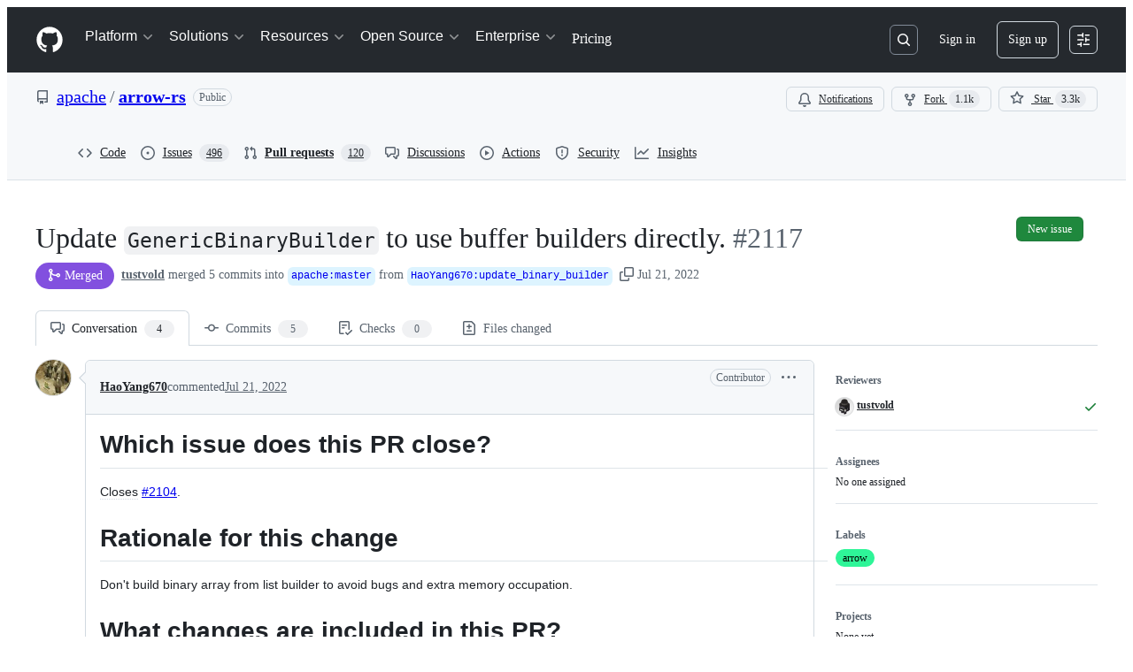

--- FILE ---
content_type: application/javascript
request_url: https://github.githubassets.com/assets/wp-runtime-c71cb05b3cc1.js
body_size: 15510
content:
(()=>{"use strict";var e,a,d,c={},b={};function f(e){var a=b[e];if(void 0!==a)return a.exports;var d=b[e]={id:e,loaded:!1,exports:{}};return c[e].call(d.exports,d,d.exports,f),d.loaded=!0,d.exports}f.m=c,f.amdO={},s=[],f.O=(e,a,d,c)=>{if(a){c=c||0;for(var b=s.length;b>0&&s[b-1][2]>c;b--)s[b]=s[b-1];s[b]=[a,d,c];return}for(var j=1/0,b=0;b<s.length;b++){for(var[a,d,c]=s[b],t=!0,r=0;r<a.length;r++)(!1&c||j>=c)&&Object.keys(f.O).every(e=>f.O[e](a[r]))?a.splice(r--,1):(t=!1,c<j&&(j=c));if(t){s.splice(b--,1);var o=d();void 0!==o&&(e=o)}}return e},f.n=e=>{var a=e&&e.__esModule?()=>e.default:()=>e;return f.d(a,{a:a}),a},t=Object.getPrototypeOf?e=>Object.getPrototypeOf(e):e=>e.__proto__,f.t=function(e,a){if(1&a&&(e=this(e)),8&a||"object"==typeof e&&e&&(4&a&&e.__esModule||16&a&&"function"==typeof e.then))return e;var d=Object.create(null);f.r(d);var c={};j=j||[null,t({}),t([]),t(t)];for(var b=2&a&&e;"object"==typeof b&&!~j.indexOf(b);b=t(b))Object.getOwnPropertyNames(b).forEach(a=>c[a]=()=>e[a]);return c.default=()=>e,f.d(d,c),d},f.d=(e,a)=>{for(var d in a)f.o(a,d)&&!f.o(e,d)&&Object.defineProperty(e,d,{enumerable:!0,get:a[d]})},f.f={},f.e=e=>Promise.all(Object.keys(f.f).reduce((a,d)=>(f.f[d](e,a),a),[])),f.u=e=>7332===e?"7332-5ea4ccf72018.js":3088===e?"primer-react-461f94d12ce0.js":82216===e?"react-core-fbb7101a5e29.js":43934===e?"react-lib-b492ee0e2c35.js":6488===e?"6488-de87864e6818.js":42892===e?""+e+"-86c578f4fa0a.js":99418===e?""+e+"-9d4961969e0d.js":30587===e?""+e+"-8ee8ce5d4e19.js":72471===e?""+e+"-29a70f0e5076.js":4712===e?"4712-6fc930a63a4b.js":55229===e?""+e+"-566f8feccfd6.js":95768===e?""+e+"-6ebf46d0e6e7.js":51220===e?""+e+"-1830aac4fd9d.js":62469===e?""+e+"-7063f8c06f17.js":28546===e?""+e+"-ee41c9313871.js":40420===e?""+e+"-35fe8a8a8f6e.js":67602===e?""+e+"-b6c420946f9c.js":26744===e?""+e+"-863875e3115b.js":57026===e?""+e+"-d062b09b7206.js":18312===e?""+e+"-eae0b7b61115.js":90254===e?""+e+"-356bb354e3d0.js":89332===e?""+e+"-479350a254d3.js":41321===e?""+e+"-ed7a30980e80.js":25407===e?""+e+"-3aabe04a8d67.js":83494===e?""+e+"-30244cf254dc.js":83463===e?""+e+"-3590ac89ce94.js":40771===e?""+e+"-8586701441af.js":87670===e?""+e+"-b9ce40fb4abc.js":66990===e?""+e+"-064f1a651940.js":39360===e?""+e+"-8833537a4b59.js":29665===e?""+e+"-1d34baf5b8ee.js":4817===e?"4817-04011b02de2f.js":91232===e?""+e+"-7de13b229245.js":37294===e?""+e+"-93a3ce7d21e0.js":2635===e?"2635-3ed0898845c0.js":30721===e?""+e+"-fe0b5d358bed.js":99808===e?""+e+"-82ea480038ad.js":49498===e?""+e+"-20d60a49ca38.js":81171===e?""+e+"-e49c56326cba.js":67071===e?""+e+"-eef750ace967.js":41474===e?""+e+"-15e0efaa56c4.js":50414===e?""+e+"-339c9111a2b8.js":51974===e?""+e+"-844027b7c113.js":82075===e?""+e+"-0a62077d7865.js":97068===e?""+e+"-2c8e697c6e8c.js":43784===e?""+e+"-4652ae97a661.js":17688===e?""+e+"-a9e16fb5ed13.js":80189===e?""+e+"-85f2ba1f5dcc.js":94112===e?""+e+"-58460a781c8f.js":86598===e?""+e+"-9306288d75a2.js":1901===e?"1901-c02bf16fcb25.js":90780===e?""+e+"-1a0f3d593ff0.js":15938===e?""+e+"-1bc2c363d5ed.js":97582===e?""+e+"-905c58277a41.js":90787===e?""+e+"-9c76db2bc97d.js":67733===e?"octicons-react-a215e6ee021a.js":78298===e?""+e+"-e2b301acbc0e.js":31475===e?""+e+"-2b0a1453a474.js":33915===e?""+e+"-05ba9b3edc31.js":98488===e?""+e+"-33604ad248e7.js":66483===e?""+e+"-297d50006c19.js":92415===e?""+e+"-0234472ac7d2.js":48738===e?""+e+"-b1d552bb7fff.js":36590===e?""+e+"-e787e1b3c09d.js":22165===e?""+e+"-19124bcfb001.js":79199===e?""+e+"-ae41b7678032.js":51519===e?""+e+"-d05cf6658c87.js":86608===e?""+e+"-18c4417912fa.js":94643===e?""+e+"-3c31dc0f8100.js":69528===e?""+e+"-e318b4f03399.js":59535===e?""+e+"-ffa45096a071.js":13743===e?""+e+"-436b6014bcfd.js":49274===e?""+e+"-96ff145da1d5.js":62522===e?""+e+"-3e3f44aed73b.js":10535===e?""+e+"-85eeab6dc31c.js":51380===e?""+e+"-261c44f75caf.js":10965===e?""+e+"-7dcc49fa6573.js":75289===e?""+e+"-9adcdf6f9add.js":91094===e?""+e+"-aa54d07acaae.js":73938===e?""+e+"-c946099d9f1d.js":2458===e?"2458-a2f4ea3f1bb5.js":82469===e?""+e+"-ffb673067033.js":76955===e?""+e+"-270d73adb32c.js":97251===e?""+e+"-fc1f2fd49aec.js":63574===e?""+e+"-cf68ff640a67.js":70191===e?""+e+"-36bdeb9f5eb6.js":48287===e?""+e+"-3d8f27bb9338.js":92715===e?""+e+"-b66f204a81bd.js":951===e?"951-d3604ed5812d.js":98055===e?""+e+"-f1bf604416a9.js":65746===e?""+e+"-699597b0ad33.js":50777===e?""+e+"-d645b7a5952f.js":83403===e?""+e+"-1b54b2e41678.js":24774===e?""+e+"-d8e1865f3223.js":95767===e?""+e+"-f639a842de56.js":27450===e?""+e+"-23c4f20dd66e.js":22116===e?""+e+"-c229bc091450.js":86391===e?""+e+"-433e107a41e0.js":83193===e?""+e+"-5d3df414d151.js":16729===e?""+e+"-e14af1795963.js":95542===e?""+e+"-a859a8f70cc8.js":84185===e?""+e+"-9808feaa4819.js":50924===e?""+e+"-6afbd2faf2be.js":78894===e?""+e+"-53c6b81eba7f.js":8772===e?"8772-2d95f49f1a97.js":14430===e?""+e+"-558e321205a9.js":49440===e?""+e+"-4e94405d5c8e.js":59299===e?""+e+"-561572ef93d0.js":24312===e?""+e+"-8d33aa783786.js":12619===e?""+e+"-957c809a99fa.js":6979===e?"6979-b6ff2f79fd59.js":91245===e?""+e+"-19323b8e2030.js":88778===e?""+e+"-db7ac7d4db61.js":57255===e?""+e+"-75220d96f72b.js":5552===e?"5552-64c947f6c55c.js":22934===e?""+e+"-677436d61d9b.js":9563===e?"9563-5b6b20e79064.js":15106===e?""+e+"-c5d87dae995c.js":94245===e?""+e+"-29280e30fab1.js":81340===e?""+e+"-49690b2e286c.js":51800===e?""+e+"-fecf0092793d.js":21481===e?""+e+"-a66c6eab7bbf.js":53332===e?""+e+"-b0ce4096bd1b.js":26957===e?""+e+"-d20157d0e8eb.js":19749===e?""+e+"-6d8c83081101.js":9959===e?"9959-41d4ec36fc50.js":70949===e?""+e+"-208b3f15ef66.js":62515===e?""+e+"-7acc76046b67.js":71972===e?""+e+"-263808cc47df.js":62094===e?"typebox-15c481566f1f.js":15874===e?""+e+"-b2291e39bd2c.js":45230===e?""+e+"-15943c5d83b7.js":5853===e?"5853-0405a06c872b.js":16007===e?""+e+"-a629e97ccd37.js":20382===e?""+e+"-46e0b1fd11db.js":60023===e?""+e+"-3126e534b530.js":80124===e?""+e+"-041eea5225b9.js":27005===e?""+e+"-28056f10439e.js":36511===e?""+e+"-7714120a4482.js":72669===e?""+e+"-ff54a640071a.js":54920===e?""+e+"-b4d0b180e167.js":34522===e?""+e+"-dc086bc0eeaa.js":6623===e?"6623-a8b7048e3210.js":44185===e?""+e+"-ee8cad5884c1.js":39837===e?""+e+"-5f936ca22618.js":5517===e?"5517-40bfc5605b3c.js":42536===e?""+e+"-c1d012fd9149.js":25941===e?""+e+"-dd59ddb3729d.js":19829===e?""+e+"-d42ca293c5d0.js":4714===e?"4714-8da64275ef40.js":38602===e?""+e+"-fca6e455d950.js":11468===e?""+e+"-7e3ad2dd45a3.js":45414===e?""+e+"-779b3b4dee8e.js":88843===e?""+e+"-9583916a7e18.js":78087===e?""+e+"-a53a4746db6e.js":32834===e?""+e+"-4f5e15cfa9c3.js":58959===e?""+e+"-6d23f13c9978.js":14128===e?""+e+"-c68c24d0c2d6.js":59933===e?""+e+"-ac116eacf573.js":41803===e?""+e+"-e69dd11478a5.js":38087===e?""+e+"-8f4a61895adf.js":86680===e?""+e+"-e18cb33a6de5.js":29765===e?""+e+"-ab0e29b7c97e.js":95950===e?""+e+"-1df02bd12ee6.js":92742===e?""+e+"-3f8b5c55c6d9.js":93436===e?""+e+"-de9b76147cf6.js":40948===e?""+e+"-fd27da064740.js":99899===e?""+e+"-851a39c01ec0.js":13314===e?""+e+"-f7cf6986dee0.js":79018===e?""+e+"-6c26ae400174.js":50293===e?""+e+"-65c0fe1148a4.js":33721===e?""+e+"-c86729913827.js":8939===e?"8939-dc2345f9de75.js":6256===e?"6256-46f156ee51af.js":13988===e?""+e+"-be278d365d57.js":17753===e?""+e+"-892835857fd3.js":71719===e?""+e+"-928e62e0116a.js":77226===e?""+e+"-59e1cc1df559.js":2791===e?"2791-4bedcf85eaef.js":47862===e?""+e+"-7fc9dce0ef91.js":60172===e?""+e+"-1edee3f9293b.js":27798===e?""+e+"-45d7218fa884.js":31966===e?""+e+"-d891093c6cd1.js":47255===e?""+e+"-fcc9127ac0b2.js":86532===e?""+e+"-2ade314b2cbb.js":73701===e?""+e+"-bf55aaba5e9c.js":94100===e?""+e+"-974cb33a34bf.js":23585===e?""+e+"-76aa5d56dea8.js":45710===e?""+e+"-bcdc088aef9c.js":51194===e?""+e+"-bec8d276bc53.js":40235===e?""+e+"-efa20330d9bc.js":91090===e?""+e+"-9ebdc6d503c5.js":89471===e?""+e+"-0bdddce909cc.js":13977===e?""+e+"-f44c458edfee.js":41374===e?""+e+"-434f33c1aaa2.js":99071===e?""+e+"-0ab3e1e1b53d.js":45871===e?""+e+"-6dee4631b8c1.js":64087===e?""+e+"-2674dd3c25e5.js":45786===e?""+e+"-41522946615e.js":86725===e?""+e+"-63350a48053a.js":95186===e?""+e+"-d8d5f9250007.js":3728===e?"lazy-react-partial-dashboard-lists-134162bdeb65.js":28835===e?""+e+"-830ca50f20fd.js":49338===e?""+e+"-c6f0eebb6c7d.js":94666===e?""+e+"-a495e226e763.js":49953===e?""+e+"-24eaffb156d2.js":65674===e?""+e+"-44ea53aacb97.js":69810===e?""+e+"-636c50f98f2b.js":19422===e?""+e+"-b57e4893cf9d.js":69647===e?""+e+"-9d88ca32252c.js":9532===e?"9532-112fa5673cac.js":66337===e?""+e+"-61dac9057f35.js":98578===e?""+e+"-1bf36437b1d6.js":77251===e?""+e+"-5c44de4d3448.js":15533===e?""+e+"-168778db4202.js":76165===e?""+e+"-2980f2cd30da.js":18957===e?""+e+"-cb4aecb9e75e.js":28813===e?""+e+"-0d96615c8000.js":47667===e?""+e+"-1a08ea381d2c.js":20050===e?""+e+"-550238cb7668.js":47576===e?""+e+"-c12c30d023b9.js":61243===e?""+e+"-3910da55b7f2.js":34105===e?""+e+"-29e09fbcd0ba.js":97669===e?""+e+"-e73c125910b6.js":78620===e?""+e+"-f20b9eb0102a.js":19046===e?""+e+"-5d2cea95f076.js":55598===e?""+e+"-767572f4ca59.js":38862===e?""+e+"-acb2f338ba0a.js":25519===e?""+e+"-1bc9794bb327.js":24388===e?""+e+"-c7ad1d1ceff6.js":83624===e?""+e+"-ae88b3bf85a9.js":63793===e?""+e+"-9b986351d494.js":16481===e?""+e+"-ff1095f56c34.js":50767===e?""+e+"-4855a9cbb130.js":16070===e?""+e+"-61fb5231843b.js":98432===e?""+e+"-1885d14cb10a.js":18567===e?""+e+"-289e8cf3fa14.js":39397===e?""+e+"-2562a0c96412.js":99661===e?""+e+"-a8ef0bf9f506.js":85357===e?""+e+"-a148d7f28628.js":76193===e?""+e+"-e450ab334113.js":68713===e?""+e+"-906d4e81beab.js":72890===e?""+e+"-7f3c9de12235.js":26494===e?""+e+"-8eddc14d4d1a.js":25573===e?""+e+"-da3f76151663.js":77601===e?""+e+"-ded456a4f8fd.js":28939===e?""+e+"-60ded1f09c0a.js":26220===e?""+e+"-26999752e124.js":29184===e?""+e+"-d1401d4392e0.js":7077===e?"7077-0a6bdafea2c6.js":43405===e?""+e+"-6f8e03cf9cb5.js":89223===e?""+e+"-0692d7c7f847.js":5719===e?"5719-319afc4dbc22.js":72234===e?""+e+"-276e7ba2564a.js":64936===e?""+e+"-ae554f470a15.js":56427===e?""+e+"-34522ac0fdc2.js":66982===e?""+e+"-a46c1b42264e.js":67899===e?""+e+"-9edcf2950a3f.js":29458===e?""+e+"-9066f6a69cb3.js":58738===e?""+e+"-cdf3d59e1ffd.js":66164===e?""+e+"-85a69d05c8ea.js":31856===e?""+e+"-715556cb9ec4.js":21570===e?""+e+"-210475abce2f.js":80594===e?""+e+"-b4f6104a61ea.js":3287===e?"3287-b44f98daea10.js":98145===e?""+e+"-2d0072543b94.js":4950===e?"4950-1f16c60040a7.js":32147===e?""+e+"-8438dbd87d49.js":700===e?"700-c78a2006001f.js":32539===e?""+e+"-35992cf3422e.js":35191===e?""+e+"-0f343ed740c3.js":39727===e?""+e+"-f43faa296815.js":71123===e?""+e+"-cd1234c2770e.js":40294===e?""+e+"-5c2fa23e4a46.js":73148===e?""+e+"-9948f4ba8472.js":22663===e?""+e+"-3faefe85e558.js":80775===e?""+e+"-ba7d9c38d495.js":20991===e?""+e+"-5e2b5a33c7e4.js":87093===e?""+e+"-301630f9fe4a.js":95956===e?""+e+"-5cfd0d0e4802.js":68034===e?""+e+"-b20e5803e0cf.js":40744===e?""+e+"-5a187710eb73.js":10288===e?""+e+"-ad0155833b94.js":6529===e?"6529-df71340d97ab.js":60972===e?""+e+"-43476c69c8ef.js":89661===e?""+e+"-0764a336fdac.js":92324===e?""+e+"-9eb3f41ee23d.js":71144===e?""+e+"-093189938116.js":6080===e?"6080-a91ac907d0ec.js":73158===e?""+e+"-fef93da17db1.js":49222===e?""+e+"-7701f139f93b.js":40986===e?""+e+"-ff476361fd2f.js":38192===e?""+e+"-2a9fa401fbb6.js":64428===e?""+e+"-5ad9d9beb591.js":28077===e?""+e+"-578b7356b8f6.js":13475===e?""+e+"-f1567cae270f.js":77295===e?""+e+"-c8b8a89695d5.js":81404===e?""+e+"-9f940db33ccc.js":32670===e?""+e+"-39ee451241e0.js":70410===e?""+e+"-f72a2a70a9cd.js":96415===e?""+e+"-30b6b1328b8e.js":26559===e?""+e+"-49e855a90106.js":88954===e?""+e+"-314bcd2e5215.js":96186===e?""+e+"-3917a5fa79ae.js":15607===e?""+e+"-ced0c98e570b.js":16327===e?""+e+"-6950a658c314.js":63842===e?""+e+"-1c573ca09751.js":91829===e?""+e+"-cd501e2d1823.js":77263===e?""+e+"-d2e21adb6bd6.js":34550===e?""+e+"-d98cffa5cb0b.js":22108===e?""+e+"-3cf667e81cd6.js":78143===e?""+e+"-31968346cf4c.js":15237===e?""+e+"-b88e72441532.js":54180===e?""+e+"-2fca44c981d4.js":36826===e?""+e+"-a3a209440fd4.js":81028===e?""+e+"-4fa90b716172.js":6860===e?"6860-220dd4c2ff40.js":72241===e?""+e+"-59599515d2b7.js":63523===e?""+e+"-cd06bec16f4b.js":55046===e?""+e+"-4d40edba7893.js":43539===e?""+e+"-0841bb5c3726.js":19241===e?""+e+"-1b572a11e460.js":40898===e?""+e+"-0536fe742027.js":46203===e?""+e+"-ea1f7b64afce.js":22797===e?""+e+"-ac50d37c8a10.js":"chunk-"+e+"-"+({15:"a765eafe26c3",232:"705c43c3470e",236:"7408c5be4edc",422:"713203a22800",793:"d14a78bd4298",998:"387d625db7e3",1067:"f021d6cdbd48",1122:"1d683a006a2a",1414:"9576951e90d2",1438:"54c79ae92a69",1560:"1e138fcf10d4",1620:"1d66d78acd2d",1650:"d15f9e8c3e5d",1904:"2240623a6293",2278:"76b5190b7eec",2403:"40013568f9da",2620:"e140e735cbb3",2726:"8899e584e490",2748:"b5355a19846b",2797:"dc322f079fec",2817:"f664ba9034c4",2965:"6e50f79c165e",3213:"8dd21b5c07df",3513:"ff23de7bf60a",3622:"2702022d5e81",3744:"daa6833b7ea7",3852:"8c94746b8811",4108:"337c131827ad",4120:"e64afd8b251d",4717:"f1f6efc91c9c",4791:"a3244d661c62",4982:"8e0c913dc703",5110:"54bb27455f37",5130:"86894cfadb2c",5790:"368672dc167f",5922:"c935a9ba1191",6237:"31a53b8ded96",6828:"e189b7fa1723",6873:"15c0270cb199",6912:"8171ce7f8fe8",6951:"a2ccf363b0bd",7036:"18ebf845540b",7359:"f9a9e4cecaeb",7451:"ffa3bfaed5a8",7510:"898756ba2f17",7692:"ce0656392490",7952:"7c473f9ccd34",8078:"e17db7704648",8206:"e019b31434cf",8316:"929375f04e50",9171:"c088d0e493c0",9282:"c6603fae6295",9374:"563b152f83d1",9454:"32d989fb630c",9915:"c31e82a3940b",10005:"fc4f2a32fb67",10139:"e52fe8a12f5e",10259:"3cb79d9bb607",10494:"d107ff3e32ea",10968:"675ef4844d53",11142:"eb47b98431b8",11421:"b0a8428f5e43",11433:"7df5dc0f86f3",11709:"2cf0bc3eec2b",11741:"76084f2170b0",11888:"be3d847e0c0c",12244:"5f355698da7e",12891:"af349d83fbcb",12947:"41e8312e1076",12951:"d776bb4f127e",12978:"6a77d7350a19",13063:"1dea99537eb8",13139:"31c52a376f62",13583:"574b38d1515d",13691:"be8f2da7ca41",13726:"1b4e6762fded",14089:"e25c2ff32de0",14443:"0090f4b18571",15151:"7be7a3a4c958",15247:"a155f66a815d",15717:"70b294d34500",15882:"db3bc59ef2c1",16134:"c8f930576ec0",16247:"b9ed376590a5",16387:"fe23f5913bbe",16449:"e782d1b7ad29",16721:"b8139d294f75",17375:"8d3fd4824e3a",17515:"ce2a264f8c2f",17702:"ee45c9795ba3",18207:"13947ede21ae",18302:"2428847e817b",18380:"8a5df03eb5b7",18440:"796be3ebd587",18610:"6b01c4be2483",18653:"2fa35b5787f7",18697:"d8dc17a19c8d",18734:"8ff3b5a20b89",18885:"5300e8ae5ca4",18996:"7e79067384bc",19249:"49d8ca395561",19289:"432505d129f8",19492:"c4c287de4efc",20205:"0670a61d4a41",20832:"f3fee70fcdb6",20872:"7da3faae5a78",20964:"82860d715fba",20965:"3823e6da2a48",21045:"7c7d158cb1ca",21118:"d3554ad6a72a",21132:"d2134cf0a1bc",21403:"9e66c8c89d25",21420:"49d6413d47af",21446:"f7b8ee7de3b1",21832:"4101d9e8c313",21914:"1420383e1d61",21932:"b81ead762fa6",22094:"62232cdbdf24",22220:"0bf57dbe555b",22586:"7c2a454ebe02",22809:"58689ee661a5",23238:"04d6f5c9a917",23271:"8f1ccb0df2ac",23906:"ad50d23181e5",23964:"19a361a007cf",24159:"65cb34709214",24630:"f20da5322ceb",24698:"49fb9adce02f",25037:"c975c7e9922b",25364:"70072728bfdf",25430:"f6c01e731cb3",25570:"491e1620d640",25618:"2df00cc01ea6",25670:"f65f32486ed1",25786:"f4bc750a21f5",25933:"b1abdbed2855",25966:"59ccffcc4bc6",26018:"30cf48e0a370",26383:"d0a2eb23aad0",26414:"12116778bfcd",26590:"12d4cfeeb1f6",26778:"4521baaa1aeb",26990:"560194dfdf42",27202:"49d54a74f414",27262:"d142b77d3061",27281:"b29a4e9b1e20",28197:"4ea14e53835f",28224:"9ba78baefe6a",28230:"3bcb346d70b2",28566:"984fa3d8ec70",28747:"7718ae754a5b",29103:"c45f05b466f9",29308:"e411a5cbe27b",29332:"22d216989173",29336:"59325811242c",29390:"88dfa3824665",29510:"fed08df60977",29649:"ce7420992eee",29734:"0ac0c6e97e23",29799:"0adc3a35fe51",30032:"e3c7fda43ae1",30052:"f4eec818abf1",30522:"74b8118759c9",30970:"6e020a51e000",31085:"094337b82c69",31164:"e2e25ac30d65",32140:"c2d4ec8ca16f",32274:"94c0685864b2",32420:"dc89b51dbce8",32499:"5b26fb122bd5",32623:"076276cd9c2d",32686:"ca5ba9f18878",32791:"1a080d4fcc1a",32882:"04b6bf30c686",33063:"fa370d002d17",33344:"23b7db876c17",33352:"0c31e558845f",33671:"df023e98ef35",33710:"3c3ed926e1e5",33789:"465253c3b8bf",34115:"a9dd4fa52ae2",34580:"9b19c182654c",34611:"efd1b9842a93",34756:"1d1f26987dbd",34958:"586c8472b4c7",35011:"e7375c78f80e",35133:"08c1a1f5485c",35517:"98d49e097aa6",35563:"0a39ea1e5f75",35974:"6c0fef7866c4",36117:"848d727c9416",36286:"137424b2ab77",36824:"afd2b01ce39d",37046:"ad2a5e91073f",37155:"08a23e5b8ec0",37260:"cff3ec3126c0",37263:"6c1483e41458",37445:"4238a93311b0",37529:"737f59b2f56f",37628:"9abfc531317b",38334:"7dab57ffe960",38579:"5d7e5a926e9b",38705:"ce6704c63254",39075:"9b40d561e39a",39166:"8cef0283b21a",39344:"305c667a89a6",39389:"e9f949856b11",39460:"fb130a017fcf",39481:"cf6707f5bbed",39525:"3dd522d5dffd",39539:"47510960ec13",39721:"7999efb20d09",39877:"a4c0a6bdd090",39945:"a794aff4dbfc",39997:"d4ebd5756642",40017:"0f830534ec3a",40230:"1ee11707cfaa",40320:"591977635d9e",40484:"8a025dc7d5ca",40557:"1bcb6abdc127",40588:"b530449ef290",41021:"3f94e7acef19",41079:"731a48d9cc55",41269:"ef96a5f1e0fe",41594:"a4c8124a3f95",41740:"f3f3946b6c78",42050:"e897fa75328f",42241:"4e57fd506553",42259:"2414d4cae7cd",42428:"de5bf5d94cbb",42570:"6473f5d63913",42671:"2420b830c017",42962:"ab965b3866b9",42966:"a70397151612",43024:"46d999154add",43086:"b84d393f301e",43182:"e6d3549eb04f",43420:"4ed25e93b132",43598:"0376596b2064",43862:"8b5bfbb8198e",43933:"5202399e868f",43942:"d457c9f1eb13",43958:"ed52a44362d3",44132:"7a4615e57cc7",44569:"d896facd9585",44647:"05d8443569c6",44668:"6aedad1e5665",44680:"692ea8d797d8",44712:"48d20ead7536",44800:"119533ed50b5",44839:"c81d895ccf87",44949:"0e3ac1247d03",44962:"f9a3dff391e2",45196:"06b3741e4578",45273:"3e0280477d51",45567:"28047610acf5",45641:"3aadf84161d8",45724:"7caae98d7d0c",46115:"f80ce1e5617f",46205:"b112765eb511",46728:"3bc1062bb946",46751:"27a9e2e24982",46997:"a33d505688f3",47009:"648db111f2ed",47059:"373c517012e8",47084:"ac9668e4b223",47165:"fecd68ae2d1c",47177:"8b1301f5b690",47368:"391069f569c6",47444:"969894ad0527",47627:"d98423968ab7",47631:"a34ae77c7e67",47657:"773599c25f8f",48276:"246c963881ca",48421:"7118898729d8",49075:"06f5cd87995d",49172:"a51bf381dce9",49342:"bb55e6f87269",49370:"01fa409c39c1",49565:"95196dc3746c",49916:"35d670f898c2",50286:"f1445fda24a2",50674:"48d48004dc60",50811:"867fc7749d82",50841:"23e94dc8b49e",50955:"c17158879826",50959:"a316bb4e0856",51218:"d9fc2fcc2537",51419:"059be1cf6af3",51560:"4168d16322a5",51938:"50dead1c1b4d",52185:"71e25fb5c506",52538:"00e466861b58",52583:"7ce204adf50c",52745:"52862dba011a",52777:"d96206b00b35",52791:"4d157ba300b8",52912:"1c2a20011684",53062:"0e244eb53d3d",53902:"8a31c2df9850",53903:"f8de31dd6c0d",54300:"99ac7ec1f78f",54563:"27f114d111aa",54682:"4f755850fd97",54808:"2316ea32ade9",54886:"94b7f89f4bd4",54887:"6e31f004f4fa",55004:"b3c268e07811",55257:"229d5e638631",55316:"e98b876be97d",55586:"cd48b85f00fc",55646:"7e871a653ceb",55749:"59baf6aa1a01",56302:"6d8f2f0293c1",56333:"d842ef12226e",56364:"09f7fb03f7d6",56832:"83a9f86fd879",56922:"344414421924",56940:"27070c9639e5",56952:"2f7c059e38da",56966:"83357ebc11d1",57492:"f256b62b9837",57512:"69107f7647ea",57748:"107408ff7a95",57803:"82b482defbbd",57886:"bede840151de",57923:"ccf4ec4ebd54",58579:"2288478074d7",58879:"d1bdad01bd68",59355:"8cdcb751bf8c",59644:"87f89e5f625d",59702:"55aabe0da3b2",59846:"97861cdac10d",59930:"77bc7320027b",60198:"4687ba003e7e",60275:"cf2ad8d8affd",60764:"891f5bd3c5e7",61282:"ef4a137a8ed9",61286:"24344d06d882",61343:"cf82b5510d19",61483:"e93925b738e7",61653:"17f7beb5b5eb",61821:"d5b1732f6239",61989:"1dddd75208b1",62067:"b7b6fcbf9672",62088:"edb0808e88e1",62095:"43d07e8744bd",62286:"dba7958fa507",62398:"484bc74f2795",62493:"0a8c9f5e956a",62680:"0754f0cf9b70",62709:"4d34075f7321",62735:"73b8f1985de7",62799:"6535c5ffa514",62879:"eda9023812d9",63062:"cdd635b38992",63317:"1f2320ff862e",63567:"72e434bd3e1e",64114:"9ac0493ecd3d",64269:"a2809f23cd51",64343:"74b0b5b82e43",64346:"075cf2adf09f",64380:"5d3308d2bf95",64427:"14029a8f7a3e",64449:"a84eb3567e54",64640:"84fe52ccc3c1",64756:"5935b5676e58",65185:"7e4f728432da",65550:"b53b90d25401",65927:"c1e99a20b44e",65945:"67855efcf10d",65972:"dcfee062ec88",66446:"9c124e2b7389",66669:"874292c6fc07",66770:"a4aa19188a1e",66948:"16c307b8dded",67048:"7811bafe7ef4",67216:"3b51236b5b57",67246:"7467509a51fe",67282:"cee07c97bd32",67380:"5eef5d78da69",67664:"856917e38efd",68030:"014394a238c2",68175:"7d0995651c96",68332:"289d97320c35",68377:"90144b3c17c3",68542:"fb87d19b1ee6",69038:"29e02712c9b3",69458:"060f94b2c6d4",69681:"17da36c81c4a",69817:"93bde92d309f",69847:"e686a553fb44",69994:"6904b7a8b738",69995:"d6213abbdf46",70198:"1918c0872bf6",70398:"1d00dd981bb7",70558:"ed78829730eb",70675:"ec08e0520037",70884:"7e3108ca8456",71311:"85aa813a34d3",71394:"92da176a0b8e",71527:"f4f98ebd6d16",71764:"6e1b1748d699",71859:"90d97b0712d6",72077:"b248dccb7d83",72138:"1286f067f2dc",72552:"509f20f59e5a",72825:"3864c896291d",72981:"4535ffe764a5",73048:"a6c6f170859e",73094:"0075e11cee9f",73188:"f373cc62b1ed",73250:"02f412de5f01",73472:"ecc8e212cf9b",73597:"87953208fe06",73617:"13914b7d5aba",73811:"64d339a5137a",73868:"59c2225eaeb3",73894:"1a0391af72a4",74222:"632e43d1e17d",74259:"e625b6f8481b",74631:"b41bf72e7fbd",74685:"ae38242df23d",74822:"1fd52770d6e1",75043:"183fc2b9e4f3",75595:"27b9b15f6517",75608:"9c74e79f8cb2",76168:"3877b36a4856",76196:"4711dccc5db3",76791:"c11633be6f3e",76836:"895d27836e98",77200:"b9fb12fa82bb",77466:"893a1553cb05",77774:"bdacf5e96080",77784:"314781095c33",77788:"ac788dd94017",77868:"02243b916d4f",78055:"70c3568ed633",78112:"bdef1495b8d4",78402:"d5ab4d0b90d9",78494:"88e0915e7397",78701:"924fa022ebf0",78902:"552e16b9f29a",78910:"d4116064d2bf",79012:"518b341497ef",79347:"58c315585b4d",79400:"de24cc048a4d",79720:"52b585de3ccf",79826:"12e990892c95",79833:"b3919f8f2c59",79960:"59ee17590f4b",79989:"eccfe1f08bba",80280:"3dd0a02734f2",80391:"6b190f0afc6e",80690:"3165bbe1c6ea",80738:"441c64382bd2",80916:"e0970af0f4a9",80946:"ea5da88b2b95",81441:"b7e8a7ec632a",81547:"654bce9d4fb9",81867:"97f8929e34ad",81941:"4209587d2821",82065:"12785867f741",82066:"31b75e9325e3",82129:"f7892ff2c29d",82261:"d7fe1c02f1d7",82375:"43908f986e8f",82409:"b6deb23ad4de",82567:"eddd67397f53",82692:"4e5fec5a3998",82719:"2cdfa8b0d816",82794:"b26a0ee45488",83042:"84957c2d2cc1",83070:"2cbe55d8785e",83096:"c685e7935e93",83625:"d3e21b827e68",83872:"49235427f4d2",83899:"f8b36ded5234",84271:"306b86a343dc",84495:"42c90337984a",84858:"4c49b2c3a41b",85067:"f32a86418002",85078:"fe14755c09df",85283:"9f65574fbedc",85331:"75567f268c06",85530:"90db7f72dc69",86091:"ae926b6f86d8",86093:"5f2d41262fcb",86190:"5ea7d967be26",86427:"24a47c0d2ee0",86503:"70b163c2a2e7",86679:"24ee0c76b009",87107:"836e7bb0d7cd",87368:"04812d1697c7",87580:"09f5c6f851d1",87676:"fe4072a3647b",87929:"0b4af09b162c",88014:"ef4f3fadee4c",88096:"8ee3f0028182",88129:"12312a876283",88566:"28b4a0061d99",88990:"2f87c0e026c2",89034:"c332d8d2776c",89102:"d61fc15fd2de",89150:"9670777d56fe",89447:"ab693eff0b7d",89770:"9c65b428d918",89838:"c9b0cf64b22e",90129:"c8d2b6e25215",90448:"9f788bdc0171",90675:"ebb31162a2c3",90851:"6d7d914de656",90910:"52c587873a33",91189:"8bdaed985fde",91303:"1da0027357bf",91480:"dd93ebfea491",91686:"9ed223e1c74b",91707:"fbc4b3e96fe8",91710:"35c6b7ce8ecf",91822:"ed62b536b6d1",92062:"e70cce2df3af",92077:"d34f15f6252c",92118:"275902f81b9b",92198:"61956a8d4755",92586:"0810beb79b4a",92624:"e45fea824334",92658:"3adb3ce6a562",92975:"5b07db43a18e",94309:"be73e68dfd28",94334:"dee755b5107d",94398:"0f5833fa6069",94692:"26c5b0b6c95c",94814:"74164f217713",94850:"576f920bb3f7",94934:"c2d67eb8f0d8",94980:"d07d78061844",95672:"f8cc4baac616",95839:"7d8017d4dee0",96452:"7504a428db70",96701:"f92435be0e78",97001:"c21dd7f36030",97038:"2b9823522fa5",97262:"d6197c79b06d",97391:"0c16bcb43597",97446:"004fdc1267cd",97513:"af5db5aa7486",97533:"148cc3262f5d",97602:"de3a8a5b9d55",97763:"5c6d44906ade",97817:"97d535658c0d",97836:"d2506ed0cd68",97940:"0e008e99df5b",98390:"fe3458883c3f",98529:"9a851c6909ff",99259:"3bb0444fed6f",99685:"28daab47e5fb"})[e]+".js",f.miniCssF=e=>3088===e?"primer-react.272733bb6899c5359cf5.module.css":51974===e?""+e+".040004d38d06c265db02.module.css":86391===e?""+e+".5aa5f119e634ae23ec38.module.css":14430===e?""+e+".c9a55350d61c7b65d19b.module.css":5517===e?"5517.39bd0deb7e1592cc2db4.module.css":42536===e?""+e+".49af084d54372a7d84ce.module.css":25941===e?""+e+".609cfae12da6f74036a2.module.css":19829===e?""+e+".5ffb209b88332f0b69f9.module.css":88843===e?""+e+".8e0d46b8170dd392d01d.module.css":6256===e?"6256.69f2660573daa37ff8de.module.css":3728===e?"lazy-react-partial-dashboard-lists.13d94cecaee55f43209f.module.css":72890===e?""+e+".4197a2b0a6982beaec93.module.css":""+e+"."+({17:"c3976c4c101826cdd15e",541:"0da38841fb8f95d09568",1067:"54e0a288efe9189ac2d2",1650:"9d926f69ee309a45d0df",2090:"60cc355d1ba1d98557e7",3201:"d0688aa1852ccef0e6d5",4048:"83bad2521b5752b4f8cd",4494:"49001ac78900b79e7a0b",4717:"f502b7b14e3ff3edc71d",6315:"d0688aa1852ccef0e6d5",6873:"44b521786393825e5c12",7275:"4bd5b20d56a72071b91a",8532:"89739890f7f3b0e6d4db",8971:"4a72bb3e84411fa5ffaf",9389:"d0688aa1852ccef0e6d5",9779:"e5639786acc81b2f8a8c",10005:"0c647c17c7053a49e590",10224:"a82575d867ebca64c760",12794:"3c7d121d73e71a850a94",12964:"d06aea082c89b9ee91b6",13398:"3b3daa1a8488fddb1299",14148:"e0123aad63468b22a3d8",14813:"1fd9b6f173d06456a166",14814:"29aaeaafa90f007c6f61",16247:"3ca798e459a1193ac10e",16702:"30736d4aa7b2b246dd6f",16902:"d0688aa1852ccef0e6d5",17375:"d0688aa1852ccef0e6d5",18264:"a0d61ce81b2c0387dac1",18885:"1f0c6033cedbce81b833",18951:"281a8ca409c75c4a7f6e",19667:"2cfedb9733935bd0ee94",20965:"0c647c17c7053a49e590",21403:"55e8526b4ba05421e61f",21628:"aedb11e8ff8a3d3754bc",21859:"56bc17894b7f9f88f1e4",21932:"e4ec86645fa00e85666a",22220:"a636e3de5ed685592460",22225:"d0688aa1852ccef0e6d5",22633:"492064d14ea999a11dbe",23048:"2cf8290f43b251d573e6",23264:"982d068ef64a6f02ab1b",24291:"933100a30c03fd4e8ae4",24356:"5f5a06ee63b09d68ffad",24756:"a2d1d788a467adbf504e",25311:"85b66034ce4312cc5a3f",25670:"114aa20f0d4a8603b0e6",26660:"c73121517c8fe25c4f72",27202:"31e38dfba9a89d424e4f",28633:"4f47147a32c89ffb4097",28773:"d0688aa1852ccef0e6d5",28970:"d0688aa1852ccef0e6d5",28974:"7f8f58e0a2f1e444f81c",29308:"a534a8bd8dc293f29cb7",29442:"c80c0d3cddd52c2bacc7",31146:"d0688aa1852ccef0e6d5",32791:"72b0fca9b0eff4c749ef",33344:"d8faba3c398b733ecf45",33671:"78653a2fddda238d9b46",34580:"aaf3fc5176becb7d72db",35974:"6d0656310d93cb1fda44",37155:"3f5750f1914da2140c7c",37260:"9b0ccbbbac5f02a7a79e",37415:"d0688aa1852ccef0e6d5",37904:"ebf631d7ca4c8bbe2530",38074:"d0688aa1852ccef0e6d5",38557:"7bad11626f9d1337995a",39481:"3ca798e459a1193ac10e",39945:"92b52904a1c54c3ac13d",40311:"3debb25c4869627b7f7f",41594:"2fa48437ff1663ecc98f",43086:"7557df68dbab4e838b97",44483:"22ae279bb9c9c3f7844e",44712:"eeaacb47594d897dcf55",45338:"d0688aa1852ccef0e6d5",46846:"f807199e9942629c23c5",46955:"48bf8f3e30d26dea6622",47059:"92b52904a1c54c3ac13d",47657:"b14b6fddffe5b4a1fb97",48221:"6fdb63f3c6d457a8a237",48727:"d0688aa1852ccef0e6d5",50286:"5f9f56285a53c728aff0",50531:"d0688aa1852ccef0e6d5",50757:"bef72f1f9b0e81702798",50811:"179380a470d8491760e9",51387:"4b955c3614fc87173727",52791:"70becf2fbc10400c7a5a",54682:"d0688aa1852ccef0e6d5",55257:"d0688aa1852ccef0e6d5",55378:"e48ca7b1b5ab9b83879c",55485:"a534a8bd8dc293f29cb7",56922:"e44bcd71bcc4d4d0f7ae",57293:"d0688aa1852ccef0e6d5",57415:"b1fae512e73892d96c1b",57431:"d0688aa1852ccef0e6d5",57500:"7754afbbe0c87a095297",57748:"e8d1b671f3617add9d77",57923:"e018ec415fecbaa41852",58281:"d0688aa1852ccef0e6d5",59195:"c60cdb31830b632b5d7e",59397:"460ae5f096ff09137153",59450:"dfc7d19dd0d8fead44b2",60229:"d0688aa1852ccef0e6d5",61526:"94686d0a034580886412",62095:"97d1c32544697cb0971d",62482:"a92cd61971ece16d25b4",62879:"23810578b8086dc267a4",64008:"ca6e0ffdf86660992f38",64380:"e6358b4766b602fac016",64492:"d0688aa1852ccef0e6d5",65404:"d0688aa1852ccef0e6d5",65845:"a06346d0d14606ec040c",65972:"94b324eb29e2e0495284",67216:"753d458774a2f782559b",71085:"44c90c614f3de7f2fbc5",71699:"1d1b79e779bab56196fa",72560:"d0688aa1852ccef0e6d5",72966:"869bd58aa1519a8fea5b",73188:"3ca798e459a1193ac10e",73369:"d0688aa1852ccef0e6d5",73472:"c8d18d8361bf9d505651",73560:"d0688aa1852ccef0e6d5",73575:"d0688aa1852ccef0e6d5",73990:"f14a9cdc9da712615b63",74650:"957fdbd0830c2e563892",74667:"dc7fd265f8acb0aa8d63",75134:"21c2c99714ecb8ea985e",75733:"024266711d55c19f515e",76168:"149549fe21768d44315e",76413:"d0688aa1852ccef0e6d5",76512:"d0688aa1852ccef0e6d5",76949:"68a42b6158381ba6b3ca",79222:"49036e0c9d7edae47e35",79326:"e296ee54db47c90f2c06",79989:"f61224145c0378356e28",82065:"3ca798e459a1193ac10e",82129:"3524561d81dd4c0db288",82261:"92b52904a1c54c3ac13d",83846:"d0688aa1852ccef0e6d5",85243:"d0688aa1852ccef0e6d5",85733:"9e82db579657cec6a561",86427:"a030c176deb979f7b8bc",87107:"fa88974a7ec211af9d2d",87861:"a9986a86b79238eb0d5d",88096:"96c1719062da3140e828",88179:"09b115d5285d32d541d6",89316:"3debb25c4869627b7f7f",90851:"131b3741eb98ee125bb2",90920:"d0688aa1852ccef0e6d5",91472:"d0688aa1852ccef0e6d5",91491:"3223b0b06e88d73bf2fd",91570:"e5695eff3607b88f8030",93034:"e03b6b22f403c0920730",94692:"753d458774a2f782559b",94966:"14d9e4484bef8b533a5c",95294:"aeac1b8739c7db95e377",95721:"d0688aa1852ccef0e6d5",97355:"6fdb63f3c6d457a8a237",97817:"79652b5783175d919a67",97927:"3a9429ce9c1d04863dfe",98373:"9f897fdc847172d35006",98529:"11f009647c0404019a23",99300:"2a784bcd2c97433d94e8",99996:"aae1450ff6cd7be4e4dd"})[e]+".module.css",f.g=function(){if("object"==typeof globalThis)return globalThis;try{return this||Function("return this")()}catch(e){if("object"==typeof window)return window}}(),f.o=(e,a)=>Object.prototype.hasOwnProperty.call(e,a),r={},f.l=(e,a,d,c)=>{if(r[e])return void r[e].push(a);if(void 0!==d)for(var b,s,j=document.getElementsByTagName("script"),t=0;t<j.length;t++){var o=j[t];if(o.getAttribute("src")==e||o.getAttribute("data-webpack")=="@github-ui/github-ui:"+d){b=o;break}}b||(s=!0,(b=document.createElement("script")).charset="utf-8",b.timeout=120,f.nc&&b.setAttribute("nonce",f.nc),b.setAttribute("data-webpack","@github-ui/github-ui:"+d),b.src=e,0!==b.src.indexOf(window.location.origin+"/")&&(b.crossOrigin="anonymous")),r[e]=[a];var n=(a,d)=>{b.onerror=b.onload=null,clearTimeout(i);var c=r[e];if(delete r[e],b.parentNode&&b.parentNode.removeChild(b),c&&c.forEach(e=>e(d)),a)return a(d)},i=setTimeout(n.bind(null,void 0,{type:"timeout",target:b}),12e4);b.onerror=n.bind(null,b.onerror),b.onload=n.bind(null,b.onload),s&&document.head.appendChild(b)},f.r=e=>{"undefined"!=typeof Symbol&&Symbol.toStringTag&&Object.defineProperty(e,Symbol.toStringTag,{value:"Module"}),Object.defineProperty(e,"__esModule",{value:!0})},f.nmd=e=>(e.paths=[],e.children||(e.children=[]),e),f.g.importScripts&&(o=f.g.location+"");var s,j,t,r,o,n=f.g.document;if(!o&&n&&(n.currentScript&&"SCRIPT"===n.currentScript.tagName.toUpperCase()&&(o=n.currentScript.src),!o)){var i=n.getElementsByTagName("script");if(i.length)for(var u=i.length-1;u>-1&&(!o||!/^http(s?):/.test(o));)o=i[u--].src}if(!o)throw Error("Automatic publicPath is not supported in this browser");f.p=o=o.replace(/^blob:/,"").replace(/#.*$/,"").replace(/\?.*$/,"").replace(/\/[^\/]+$/,"/");var l=f.u,p=f.e,h={},m={};if(f.u=function(e){return l(e)+(h.hasOwnProperty(e)?"?"+h[e]:"")},f.e=function(e){return p(e).catch(function(a){var d=m.hasOwnProperty(e)?m[e]:3;if(d<1){var c=l(e);throw a.message="Loading chunk "+e+` failed after 3 retries.
(`+c+")",a.request=c,a}return new Promise(function(a){var c=3-d+1;setTimeout(function(){h[e]="cache-bust=true&retry-attempt="+c,m[e]=d-1,a(f.e(e))},0)})})},"undefined"!=typeof document){var g={29753:0};f.f.miniCss=(e,a)=>{if(g[e])a.push(g[e]);else 0!==g[e]&&({17:1,541:1,1067:1,1650:1,2090:1,3088:1,3201:1,3728:1,4048:1,4494:1,4717:1,5517:1,6256:1,6315:1,6873:1,7275:1,8532:1,8971:1,9389:1,9779:1,10005:1,10224:1,12794:1,12964:1,13398:1,14148:1,14430:1,14813:1,14814:1,16247:1,16702:1,16902:1,17375:1,18264:1,18885:1,18951:1,19667:1,19829:1,20965:1,21403:1,21628:1,21859:1,21932:1,22220:1,22225:1,22633:1,23048:1,23264:1,24291:1,24356:1,24756:1,25311:1,25670:1,25941:1,26660:1,27202:1,28633:1,28773:1,28970:1,28974:1,29308:1,29442:1,31146:1,32791:1,33344:1,33671:1,34580:1,35974:1,37155:1,37260:1,37415:1,37904:1,38074:1,38557:1,39481:1,39945:1,40311:1,41594:1,42536:1,43086:1,44483:1,44712:1,45338:1,46846:1,46955:1,47059:1,47657:1,48221:1,48727:1,50286:1,50531:1,50757:1,50811:1,51387:1,51974:1,52791:1,54682:1,55257:1,55378:1,55485:1,56922:1,57293:1,57415:1,57431:1,57500:1,57748:1,57923:1,58281:1,59195:1,59397:1,59450:1,60229:1,61526:1,62095:1,62482:1,62879:1,64008:1,64380:1,64492:1,65404:1,65845:1,65972:1,67216:1,71085:1,71699:1,72560:1,72890:1,72966:1,73188:1,73369:1,73472:1,73560:1,73575:1,73990:1,74650:1,74667:1,75134:1,75733:1,76168:1,76413:1,76512:1,76949:1,79222:1,79326:1,79989:1,82065:1,82129:1,82261:1,83846:1,85243:1,85733:1,86391:1,86427:1,87107:1,87861:1,88096:1,88179:1,88843:1,89316:1,90851:1,90920:1,91472:1,91491:1,91570:1,93034:1,94692:1,94966:1,95294:1,95721:1,97355:1,97817:1,97927:1,98373:1,98529:1,99300:1,99996:1})[e]&&a.push(g[e]=new Promise((a,d)=>{var c,b=f.miniCssF(e),s=f.p+b;if(((e,a)=>{for(var d=document.getElementsByTagName("link"),c=0;c<d.length;c++){var b=d[c],f=b.getAttribute("data-href")||b.getAttribute("href");if("stylesheet"===b.rel&&(f===e||f===a))return b}for(var s=document.getElementsByTagName("style"),c=0;c<s.length;c++){var b=s[c],f=b.getAttribute("data-href");if(f===e||f===a)return b}})(b,s))return a();(c=document.createElement("link")).rel="stylesheet",c.type="text/css",f.nc&&(c.nonce=f.nc),c.onerror=c.onload=b=>{if(c.onerror=c.onload=null,"load"===b.type)a();else{var f=b&&b.type,j=b&&b.target&&b.target.href||s,t=Error("Loading CSS chunk "+e+` failed.
(`+f+": "+j+")");t.name="ChunkLoadError",t.code="CSS_CHUNK_LOAD_FAILED",t.type=f,t.request=j,c.parentNode&&c.parentNode.removeChild(c),d(t)}},c.href=s,0!==c.href.indexOf(window.location.origin+"/")&&(c.crossOrigin="anonymous"),document.head.appendChild(c)}).then(()=>{g[e]=0},a=>{throw delete g[e],a}))}}f.b=document.baseURI||self.location.href,e={29753:0,3201:0,6315:0,9389:0,16902:0,22225:0,28773:0,28970:0,31146:0,37415:0,38074:0,45338:0,48727:0,50531:0,57293:0,57431:0,58281:0,60229:0,64492:0,65404:0,72560:0,73369:0,73560:0,73575:0,76413:0,76512:0,76949:0,83846:0,85243:0,90920:0,91422:0,91472:0,95721:0,40311:0,55485:0,56847:0,75134:0,89316:0,8073:0,8:0,19667:0},f.f.j=(a,d)=>{var c=f.o(e,a)?e[a]:void 0;if(0!==c)if(c)d.push(c[2]);else if(/^(1(4(81[34]|148)|(022|279|296|826)4|6[79]02|3398|7|8951|9667)|2(4([37]56|291)|8(97[04]|633|773)|090|1628|1859|2225|2633|3048|3264|5311|6660|9442|9753)|3(1146|201|7415|7904|8074|8557)|4(0311|048|4483|494|5338|6846|6955|8221|8727)|5(7(293|415|431|500)|9(195|397|450)|(053|4|828)1|(075|138|684)7|5378|5485)|6(0229|1526|2482|315|4008|4492|5404|5845)|7(2(560|75|966)|3(369|560|575|990)|46(50|67)|6(413|512|949)|1085|1699|5134|5733|9222|9326)|8(5(243|32|733)||073|3846|7861|8179|9316|971)|9(1(4(22|72|91)|570)|7(355|79|927)|0920|3034|389|4966|5294|5721|8373|9300|9996))$/.test(a))e[a]=0;else{var b=new Promise((d,b)=>c=e[a]=[d,b]);d.push(c[2]=b);var s=f.p+f.u(a),j=Error();f.l(s,d=>{if(f.o(e,a)&&(0!==(c=e[a])&&(e[a]=void 0),c)){var b=d&&("load"===d.type?"missing":d.type),s=d&&d.target&&d.target.src;j.message="Loading chunk "+a+` failed.
(`+b+": "+s+")",j.name="ChunkLoadError",j.type=b,j.request=s,c[1](j)}},"chunk-"+a,a)}},f.O.j=a=>0===e[a],a=(a,d)=>{var c,b,[s,j,t]=d,r=0;if(s.some(a=>0!==e[a])){for(c in j)f.o(j,c)&&(f.m[c]=j[c]);if(t)var o=t(f)}for(a&&a(d);r<s.length;r++)b=s[r],f.o(e,b)&&e[b]&&e[b][0](),e[b]=0;return f.O(o)},(d=globalThis.webpackChunk_github_ui_github_ui=globalThis.webpackChunk_github_ui_github_ui||[]).forEach(a.bind(null,0)),d.push=a.bind(null,d.push.bind(d)),f.nc=void 0})();
//# sourceMappingURL=wp-runtime-fb7021af6b50.js.map